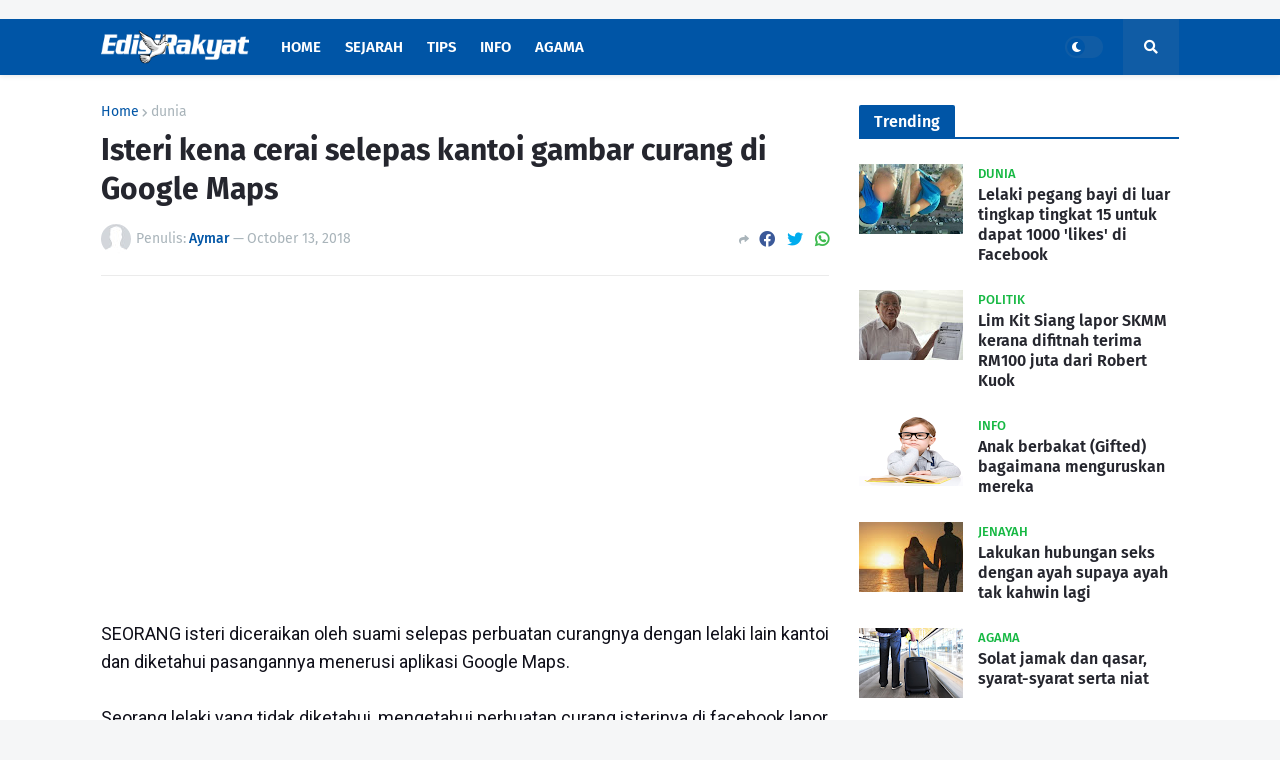

--- FILE ---
content_type: text/html; charset=utf-8
request_url: https://www.google.com/recaptcha/api2/aframe
body_size: 268
content:
<!DOCTYPE HTML><html><head><meta http-equiv="content-type" content="text/html; charset=UTF-8"></head><body><script nonce="lEOLn6PpiPcFV8PvG5Q17Q">/** Anti-fraud and anti-abuse applications only. See google.com/recaptcha */ try{var clients={'sodar':'https://pagead2.googlesyndication.com/pagead/sodar?'};window.addEventListener("message",function(a){try{if(a.source===window.parent){var b=JSON.parse(a.data);var c=clients[b['id']];if(c){var d=document.createElement('img');d.src=c+b['params']+'&rc='+(localStorage.getItem("rc::a")?sessionStorage.getItem("rc::b"):"");window.document.body.appendChild(d);sessionStorage.setItem("rc::e",parseInt(sessionStorage.getItem("rc::e")||0)+1);localStorage.setItem("rc::h",'1769059347961');}}}catch(b){}});window.parent.postMessage("_grecaptcha_ready", "*");}catch(b){}</script></body></html>